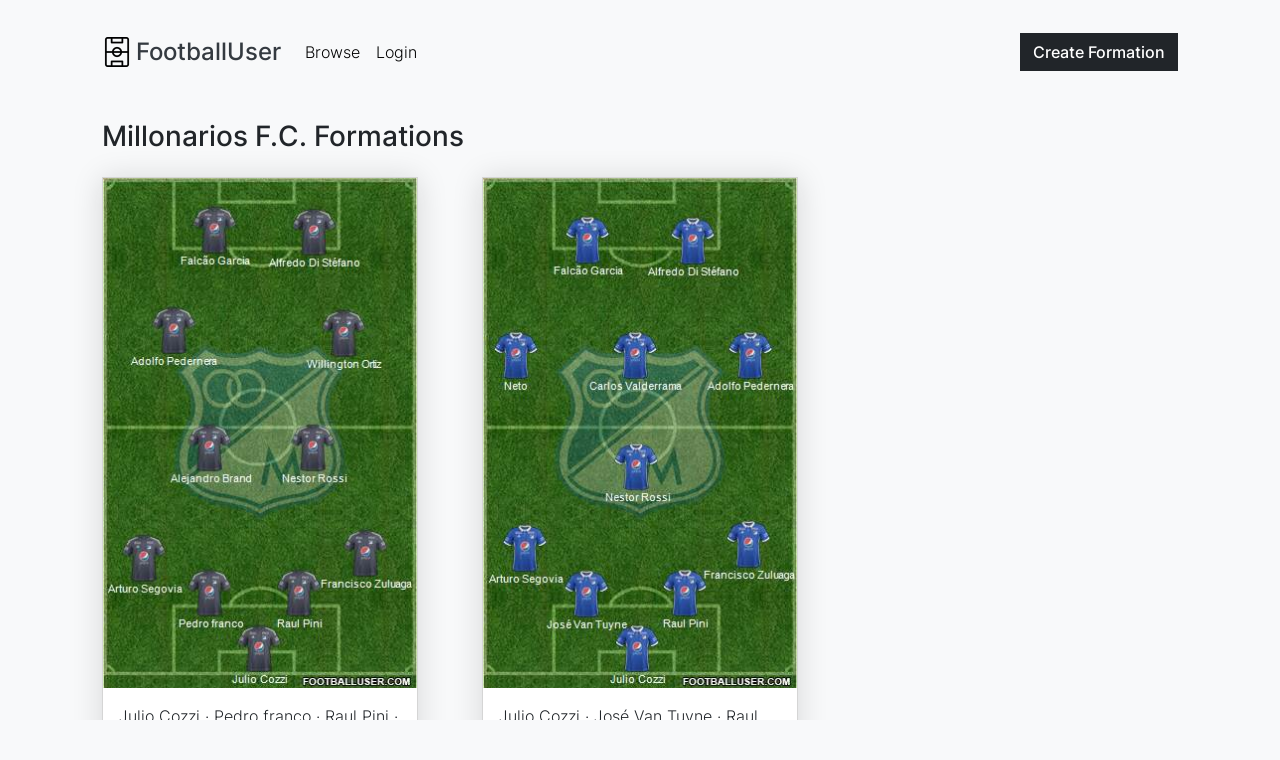

--- FILE ---
content_type: text/html; charset=utf-8
request_url: https://www.footballuser.com/search/Colombia/426/CD_Los_Millonarios/page/10
body_size: 3758
content:


<!doctype html>
<html class="h-100" lang="en" >
    <head>
        <meta charset="utf-8">
        <meta name="viewport" content="width=device-width, initial-scale=1">
        <title>Millonarios F.C. Football Formations Builder: Real Kits, Hosted Images, No Sign-up! - Page 10 | FootballUser.com</title>
        
    <meta name="robots" content="noindex">
    
    <meta name="description" content="Create Millonarios F.C. football team formations with real kits today. Build your squad, add players, and share lineups. Perfect for FC25, tactical analysis, and fan discussions — no sign-up needed!">
    <meta property="og:title" content="Millonarios F.C. Football Formations Builder: Real Kits, Hosted Images, No Sign-up!">
    <meta property="og:type" content="website">
    <meta property="og:url" content="https://www.footballuser.com/search/Colombia/426/CD_Los_Millonarios">
    <meta property="og:site_name" content="footballuser.com">
    <meta property="og:description" content="Create Millonarios F.C. football team formations with real kits today. Build your squad, add players, and share lineups. Perfect for FC25, tactical analysis, and fan discussions — no sign-up needed!">
    <meta property="og:image" content="https://www.footballuser.com/assets/images/logos/426/2161.png"><meta property="og:image:type" content="image/png"> 
    <meta name="twitter:card" content="summary">
    <meta name="twitter:site" content="@footballuser">
    <meta name="twitter:title" content="Lineup Builder">
    <meta name="twitter:description" content="Create Millonarios F.C. football team formations with real kits today. Build your squad, add players, and share lineups. Perfect for FC25, tactical analysis, and fan discussions — no sign-up needed!">
    <meta name="twitter:url" content="https://www.footballuser.com/search/Colombia/426/CD_Los_Millonarios">
    <link rel="canonical" href="https://www.footballuser.com/search/Colombia/426/CD_Los_Millonarios/page/10">

        <link rel="preload" href="/assets/fonts/inter-v12-latin-300.woff2" as="font" type="font/woff2" crossOrigin="anonymous">
        <link rel="preload" href="/assets/fonts/inter-v12-latin-500.woff2" as="font" type="font/woff2" crossOrigin="anonymous">   
        
        <link href="/assets/stylesheets/v250202211852/footballuser.css" rel="stylesheet">
        
        <link rel="apple-touch-icon" sizes="180x180" href="/apple-touch-icon.png">
        <link rel="icon" type="image/png" sizes="32x32" href="/favicon-32x32.png">
        <link rel="icon" type="image/png" sizes="16x16" href="/favicon-16x16.png">
        <link rel="manifest" href="/site.webmanifest">
        <link rel="mask-icon" href="/safari-pinned-tab.svg" color="#5bbad5">
        <meta name="apple-mobile-web-app-title" content="FootballUser">
        <meta name="application-name" content="FootballUser">
        <meta name="msapplication-TileColor" content="#da532c">
        <meta name="theme-color" content="#f8f9fa">
    </head>
    <body class="d-flex flex-column h-100 bg-gray-100">
        <header>
            


<nav id="navbar" class="navbar fixed-top navbar-expand-md">
    <div class="container gap-1">
        

<a href="/" class="navbar-brand d-flex align-items-center text-dark fs-4">
    
    <img alt="" src="/assets/images/logo-small.png" height="30" width="30">
    <span class="ms-1 fw-bolder">FootballUser</span>
</a>     
        <div class="order-md-last">
            <a class="btn btn-dark" href="/post/team/426">
                Create <span class="d-none d-sm-inline">Formation</span>
            </a>          
            <button class="navbar-toggler ms-2" type="button" data-bs-toggle="collapse" data-bs-target="#navbar-collapse" aria-controls="navbar-collapse" aria-expanded="false" aria-label="Toggle navigation">
                <span class="navbar-toggler-icon"></span>
            </button>
        </div>
        <div class="collapse navbar-collapse" id="navbar-collapse">
            <ul class="navbar-nav me-auto">
                <li class="nav-item"><a class="nav-link" href="/page/1">Browse</a></li>
                
                <li class="nav-item"><a class="nav-link" href="/login">Login</a></li>
                
            </ul>
        </div>
        
    </div>
</nav>  


<script>    function setScrollNavBar() { var n = window.scrollY || window.pageYOffset; n >= 32 ? header.classList.add("scrolled", "shadow-sm") : header.classList.remove("scrolled", "shadow-sm") } var header = document.getElementById("navbar"); window.addEventListener("scroll", setScrollNavBar); setScrollNavBar(); setTimeout(function () { header.style.transition = "padding-top 0.3s ease-in-out 0s" }, 100)</script>

        </header>

        
        <main class="flex-shrink-1 m-main">
            
    <div class="container">
        <h1 class="fs-3 mb-4">Millonarios F.C. Formations</h1>
        <div id="list">
            

<div class="row gy-5 mb-5">

    

    

<div id="formation-1820149" class="col-md-6 col-xl-4">    
    <div class="card lift h-100 card-old">  
        <a href="/1820149/CD_Los_Millonarios">
            
            <img class="card-img-top img-fluid" src="https://www.footballuser.com/formations/2020/08/1820149_CD_Los_Millonarios.jpg" alt="CD Los Millonarios Formation 2020" fetchpriority="high" width="316" height="513">
            
            <div class="card-body">
                
                <p class="card-text">Julio Cozzi &#183; Pedro franco &#183; Raul Pini &#183; Arturo Segovia &#183; Francisco Zuluaga &#183; Alejandro Brand &#183; Nestor Rossi &#183; Willington Ortiz &#183; Adolfo Pedernera &#183; Alfredo Di St&#233;fano &#183; Falc&#227;o Garcia</p>
            </div>
            
            <div class="card-footer card-preview ">
                <div class="card-preview-meta"> 
                    
                    <div class="card-preview-meta-details">
                        <div class="card-preview-meta-details-name">CD Los Millonarios Formation</div>
                        <div class="card-preview-meta-details-date">August 21, 2020</div>
                    </div>                
                </div>            
            </div>
        </a>
         
    </div>
</div>


<div id="formation-1819550" class="col-md-6 col-xl-4">    
    <div class="card lift h-100 card-old">  
        <a href="/1819550/CD_Los_Millonarios">
            
            <img class="card-img-top img-fluid" src="https://www.footballuser.com/formations/2020/08/1819550_CD_Los_Millonarios.jpg" alt="CD Los Millonarios Formation 2020"  width="316" height="513">
            
            <div class="card-body">
                
                <p class="card-text">Julio Cozzi &#183; Jos&#233; Van Tuyne &#183; Raul Pini &#183; Arturo Segovia &#183; Francisco Zuluaga &#183; Nestor Rossi &#183; Neto &#183; Carlos Valderrama &#183; Adolfo Pedernera &#183; Alfredo Di St&#233;fano &#183; Falc&#227;o Garcia</p>
            </div>
            
            <div class="card-footer card-preview ">
                <div class="card-preview-meta"> 
                    
                    <div class="card-preview-meta-details">
                        <div class="card-preview-meta-details-name">CD Los Millonarios Formation</div>
                        <div class="card-preview-meta-details-date">August 17, 2020</div>
                    </div>                
                </div>            
            </div>
        </a>
         
    </div>
</div>

            <div class="col-xxl-12 col-lg-12">
                <script async src="https://pagead2.googlesyndication.com/pagead/js/adsbygoogle.js?client=ca-pub-7277752776532550"
     crossorigin="anonymous"></script>

<ins class="adsbygoogle"
     style="display:block"
     data-ad-client="ca-pub-7277752776532550"
     data-ad-slot="9752697433"
     data-ad-format="auto"
     data-full-width-responsive="true"></ins>
<script>
     (adsbygoogle = window.adsbygoogle || []).push({});
</script>
            </div>
        

<div id="formation-1819049" class="col-md-6 col-xl-4">    
    <div class="card lift h-100 card-old">  
        <a href="/1819049/CD_Los_Millonarios">
            
            <img class="card-img-top img-fluid" src="https://www.footballuser.com/formations/2020/08/1819049_CD_Los_Millonarios.jpg" alt="CD Los Millonarios Formation 2020"  width="316" height="513">
            
            <div class="card-body">
                
                <p class="card-text">De los santos &#183; Vargas &#183; Perlaza &#183; Banguero &#183; Duque &#183; Silva &#183; Felipe Rom&#225;n &#183; Del valle &#183; Arango &#183; M&#225;rquez</p>
            </div>
            
            <div class="card-footer card-preview ">
                <div class="card-preview-meta"> 
                    
                    <div class="card-preview-meta-details">
                        <div class="card-preview-meta-details-name">CD Los Millonarios Formation</div>
                        <div class="card-preview-meta-details-date">August 14, 2020</div>
                    </div>                
                </div>            
            </div>
        </a>
         
    </div>
</div>


<div id="formation-1817351" class="col-md-6 col-xl-4">    
    <div class="card lift h-100 card-old">  
        <a href="/1817351/CD_Los_Millonarios">
            
            <img class="card-img-top img-fluid" src="https://www.footballuser.com/formations/2020/07/1817351_CD_Los_Millonarios.jpg" alt="CD Los Millonarios Formation 2020"  width="316" height="513">
            
            <div class="card-body">
                
                <p class="card-text">Bonilla &#183; JP Vargas &#183; De Los Santos &#183; Berhel &#183; Perlaza &#183; Duque &#183; Pereira &#183; Montoya &#183; Godoy &#183; Del Valle &#183; Arango</p>
            </div>
            
            <div class="card-footer card-preview ">
                <div class="card-preview-meta"> 
                    
                    <div class="card-preview-meta-details">
                        <div class="card-preview-meta-details-name">CD Los Millonarios Formation</div>
                        <div class="card-preview-meta-details-date">July 30, 2020</div>
                    </div>                
                </div>            
            </div>
        </a>
         
    </div>
</div>


<div id="formation-1816914" class="col-md-6 col-xl-4">    
    <div class="card lift h-100 card-old">  
        <a href="/1816914/CD_Los_Millonarios">
            
            <img class="card-img-top img-fluid" src="https://www.footballuser.com/formations/2020/07/1816914_CD_Los_Millonarios.jpg" alt="CD Los Millonarios Formation 2020"  width="316" height="513">
            
            <div class="card-body">
                
                <p class="card-text">DT JUAN &#183; BONILLA &#183; OSPINA &#183; LLINAS &#183; BERTEL &#183; ROMAN &#183; DUQUE &#183; CARRILLO &#183; SALAZAR &#183; MONTOYA &#183; MARQUEZ &#183; ARANGO</p>
            </div>
            
            <div class="card-footer card-preview ">
                <div class="card-preview-meta"> 
                    
                    <div class="card-preview-meta-details">
                        <div class="card-preview-meta-details-name">CD Los Millonarios Formation</div>
                        <div class="card-preview-meta-details-date">July 26, 2020</div>
                    </div>                
                </div>            
            </div>
        </a>
         
    </div>
</div>


<div id="formation-1816912" class="col-md-6 col-xl-4">    
    <div class="card lift h-100 card-old">  
        <a href="/1816912/CD_Los_Millonarios">
            
            <img class="card-img-top img-fluid" src="https://www.footballuser.com/formations/2020/07/1816912_CD_Los_Millonarios.jpg" alt="CD Los Millonarios Formation 2020"  width="316" height="513">
            
            <div class="card-body">
                
                <p class="card-text">CARRILLO &#183; BONILLA &#183; ARANGO &#183; MONTOYA &#183; DT JUAN &#183; VARGAS &#183; ROMAN &#183; SALAZAR &#183; OSPINA &#183; LLINAS &#183; VARGAS &#183; MATIAS &#183; BANGUERO &#183; PERLAZA &#183; DUQUE &#183; PEREIRA &#183; SILVA &#183; GODOY &#183; MARQUEZ &#183; AIRON</p>
            </div>
            
            <div class="card-footer card-preview ">
                <div class="card-preview-meta"> 
                    
                    <div class="card-preview-meta-details">
                        <div class="card-preview-meta-details-name">CD Los Millonarios Formation</div>
                        <div class="card-preview-meta-details-date">July 26, 2020</div>
                    </div>                
                </div>            
            </div>
        </a>
         
    </div>
</div>


</div>
<div class="row">
    <div class="col">    
    

<ul class="pagination">
<li class="page-item"><a class="page-link" data-ajax="true" data-ajax-mode="replace" data-ajax-success="onNavigationComplete" data-ajax-update="#list" href="/search/Colombia/426/CD_Los_Millonarios/page/9">Previous</a></li>
<li class="d-none d-md-block page-item"><a class="page-link" data-ajax="true" data-ajax-mode="replace" data-ajax-success="onNavigationComplete" data-ajax-update="#list" href="/search/Colombia/426/CD_Los_Millonarios">1</a></li>
<li class="d-none d-md-block page-item"><a class="page-link" data-ajax="true" data-ajax-mode="replace" data-ajax-success="onNavigationComplete" data-ajax-update="#list" href="/search/Colombia/426/CD_Los_Millonarios/page/2">2</a></li>
<li class="d-none d-md-block disabled page-item"><span class="page-link">...</span></li>
<li class="d-none d-md-block page-item"><a class="page-link" data-ajax="true" data-ajax-mode="replace" data-ajax-success="onNavigationComplete" data-ajax-update="#list" href="/search/Colombia/426/CD_Los_Millonarios/page/8">8</a></li>
<li class="d-none d-md-block page-item"><a class="page-link" data-ajax="true" data-ajax-mode="replace" data-ajax-success="onNavigationComplete" data-ajax-update="#list" href="/search/Colombia/426/CD_Los_Millonarios/page/9">9</a></li>
<li class="d-none d-md-block active page-item"><span class="page-link">10</span></li>
<li class="d-none d-md-block page-item"><a class="page-link" data-ajax="true" data-ajax-mode="replace" data-ajax-success="onNavigationComplete" data-ajax-update="#list" href="/search/Colombia/426/CD_Los_Millonarios/page/11">11</a></li>
<li class="d-none d-md-block page-item"><a class="page-link" data-ajax="true" data-ajax-mode="replace" data-ajax-success="onNavigationComplete" data-ajax-update="#list" href="/search/Colombia/426/CD_Los_Millonarios/page/12">12</a></li>
<li class="d-none d-md-block disabled page-item"><span class="page-link">...</span></li>
<li class="d-none d-md-block page-item"><a class="page-link" data-ajax="true" data-ajax-mode="replace" data-ajax-success="onNavigationComplete" data-ajax-update="#list" href="/search/Colombia/426/CD_Los_Millonarios/page/132">132</a></li>
<li class="d-none d-md-block page-item"><a class="page-link" data-ajax="true" data-ajax-mode="replace" data-ajax-success="onNavigationComplete" data-ajax-update="#list" href="/search/Colombia/426/CD_Los_Millonarios/page/133">133</a></li>
<li class="page-item"><a class="page-link" data-ajax="true" data-ajax-mode="replace" data-ajax-success="onNavigationComplete" data-ajax-update="#list" href="/search/Colombia/426/CD_Los_Millonarios/page/11">Next</a></li>

</ul>


    </div>
</div>
        </div>
    </div>
    
        </main>

        <footer class="footer mt-auto">
            

<div class="container">
    <div class="row">
        <div class="col-sm-6 col-md-3 item">
            <h3>Formations</h3>
            <ul>
                <li><a href="/page/1">Browse Formations</a></li>
                <li><a href="/post">Create Formation</a></li>
                
            </ul>
        </div>
        <div class="col-sm-6 col-md-3 item">
            <h3>Legal</h3>
            <ul>
                <li><a href="/privacy-policy">Privacy Policy</a></li>                            
                <li><a href="/contact">Contact</a></li>
            </ul>
        </div>
        <div class="col-md-6 item text">
            <h3>FootballUser</h3>
            <p>Create and Share Your Own Football Formations</p>
        </div>
        <div class="social">
            
            <a href="https://www.instagram.com/footballuserdotcom" rel="nofollow" target="_blank"><img alt="Instagram Logo" src="/assets/images/instagram.svg" height="24" width="24"></a>
            <a href="https://www.facebook.com/footballuser" rel="nofollow" target="_blank"><img alt="Facebook Logo" src="/assets/images/facebook.svg" height="24" width="24"></a>
            <a href="https://www.x.com/footballuser" rel="nofollow" target="_blank"><img alt="X Logo" src="/assets/images/twitter-x.svg" height="24" width="24"></a>
        </div>
        <p class="copyright">FootballUser 2026</p>
    </div>
</div>
        </footer>

        
        <script src="/assets/javascripts/v250202211826/footballuser.main.js"></script>
        
    
    <script src="/assets/javascripts/v250202211841/footballuser.browse.js"></script>
            
         
<script type="application/ld+json">
{
  "@context": "https://schema.org",
  "@graph": [
    {
      "@type": "WebPage",
      "@id": "https://www.footballuser.com/#webpage",
      "url": "https://www.footballuser.com/search/Colombia/426/CD_Los_Millonarios/page/10",
      "name": "Millonarios F.C. Football Formations Builder: Real Kits, Hosted Images, No Sign-up! - Page 10",
      "isPartOf": {
        "@id": "https://www.footballuser.com/#website"
      },
      "primaryImageOfPage": {
        "@id": "https://www.footballuser.com/#primaryimage"
      },
      "image": [
        
        {
          "@id": "https://www.footballuser.com/#primaryimage"
        },
        {
           "@id": "https://www.footballuser.com/#secondaryimage1"
        },
        {
           "@id": "https://www.footballuser.com/#secondaryimage2"
        },
        {
           "@id": "https://www.footballuser.com/#secondaryimage3"
        },
        {
           "@id": "https://www.footballuser.com/#secondaryimage4"
        },
        {
           "@id": "https://www.footballuser.com/#secondaryimage5"
        }
      ],
      "description": "Create Millonarios F.C. football team formations with real kits today. Build your squad, add players, and share lineups. Perfect for FC25, tactical analysis, and fan discussions — no sign-up needed!",
      "publisher": {
        "@id": "https://www.footballuser.com/#organization"
      }     
    },
    
    {
      "@type": "ImageObject",
      "@id": "https://www.footballuser.com/#primaryimage" ,
      "contentUrl": "https://www.footballuser.com/formations/2020/08/1820149_CD_Los_Millonarios.jpg",
      "width": 316,
      "height": 513,
      "caption": "Millonarios F.C. Formation 2020",
      "creator": {
        "@id": "https://www.footballuser.com/#organization"
      },
      "creditText": "FootballUser"
    },
    {
      "@type": "ImageObject",
      "@id": "https://www.footballuser.com/#secondaryimage1" ,
      "contentUrl": "https://www.footballuser.com/formations/2020/08/1819550_CD_Los_Millonarios.jpg",
      "width": 316,
      "height": 513,
      "caption": "Millonarios F.C. Formation 2020",
      "creator": {
        "@id": "https://www.footballuser.com/#organization"
      },
      "creditText": "FootballUser"
    },
    {
      "@type": "ImageObject",
      "@id": "https://www.footballuser.com/#secondaryimage2" ,
      "contentUrl": "https://www.footballuser.com/formations/2020/08/1819049_CD_Los_Millonarios.jpg",
      "width": 316,
      "height": 513,
      "caption": "Millonarios F.C. Formation 2020",
      "creator": {
        "@id": "https://www.footballuser.com/#organization"
      },
      "creditText": "FootballUser"
    },
    {
      "@type": "ImageObject",
      "@id": "https://www.footballuser.com/#secondaryimage3" ,
      "contentUrl": "https://www.footballuser.com/formations/2020/07/1817351_CD_Los_Millonarios.jpg",
      "width": 316,
      "height": 513,
      "caption": "Millonarios F.C. Formation 2020",
      "creator": {
        "@id": "https://www.footballuser.com/#organization"
      },
      "creditText": "FootballUser"
    },
    {
      "@type": "ImageObject",
      "@id": "https://www.footballuser.com/#secondaryimage4" ,
      "contentUrl": "https://www.footballuser.com/formations/2020/07/1816914_CD_Los_Millonarios.jpg",
      "width": 316,
      "height": 513,
      "caption": "Millonarios F.C. Formation 2020",
      "creator": {
        "@id": "https://www.footballuser.com/#organization"
      },
      "creditText": "FootballUser"
    },
    {
      "@type": "ImageObject",
      "@id": "https://www.footballuser.com/#secondaryimage5" ,
      "contentUrl": "https://www.footballuser.com/formations/2020/07/1816912_CD_Los_Millonarios.jpg",
      "width": 316,
      "height": 513,
      "caption": "Millonarios F.C. Formation 2020",
      "creator": {
        "@id": "https://www.footballuser.com/#organization"
      },
      "creditText": "FootballUser"
    },
    {
      "@type": "WebSite",
      "@id": "https://www.footballuser.com/#website",
      "url": "https://www.footballuser.com",
      "name": "FootballUser",
      "description": "Create football formations using real team kits with our mobile-friendly squad builder app. Make and share your soccer tactics as images. No sign-up needed!",
      "creator": {
        "@id": "https://www.footballuser.com/#organization"
      }  
    },
    {
      "@type": "Organization",
      "@id": "https://www.footballuser.com/#organization",
      "name": "FootballUser",
      "url": "https://www.footballuser.com",
      "foundingDate": "2010",
      "logo": {
        "@type": "ImageObject",
        "contenturl": "https://www.footballuser.com/assets/images/logo-big.png"
      },
      "sameAs": [
        "https://www.facebook.com/footballuser",
        "https://www.instagram.com/footballuserdotcom",
        "https://www.x.com/footballuser"
      ]
    }
  ]
}
</script>

    </body>
</html>

<!-- HTML generated at 2026-02-01 04:35:30 UTC-->


--- FILE ---
content_type: text/html; charset=utf-8
request_url: https://www.google.com/recaptcha/api2/aframe
body_size: 267
content:
<!DOCTYPE HTML><html><head><meta http-equiv="content-type" content="text/html; charset=UTF-8"></head><body><script nonce="dnJhG-3LPL2Q3qcu_Q9pHQ">/** Anti-fraud and anti-abuse applications only. See google.com/recaptcha */ try{var clients={'sodar':'https://pagead2.googlesyndication.com/pagead/sodar?'};window.addEventListener("message",function(a){try{if(a.source===window.parent){var b=JSON.parse(a.data);var c=clients[b['id']];if(c){var d=document.createElement('img');d.src=c+b['params']+'&rc='+(localStorage.getItem("rc::a")?sessionStorage.getItem("rc::b"):"");window.document.body.appendChild(d);sessionStorage.setItem("rc::e",parseInt(sessionStorage.getItem("rc::e")||0)+1);localStorage.setItem("rc::h",'1769920531542');}}}catch(b){}});window.parent.postMessage("_grecaptcha_ready", "*");}catch(b){}</script></body></html>